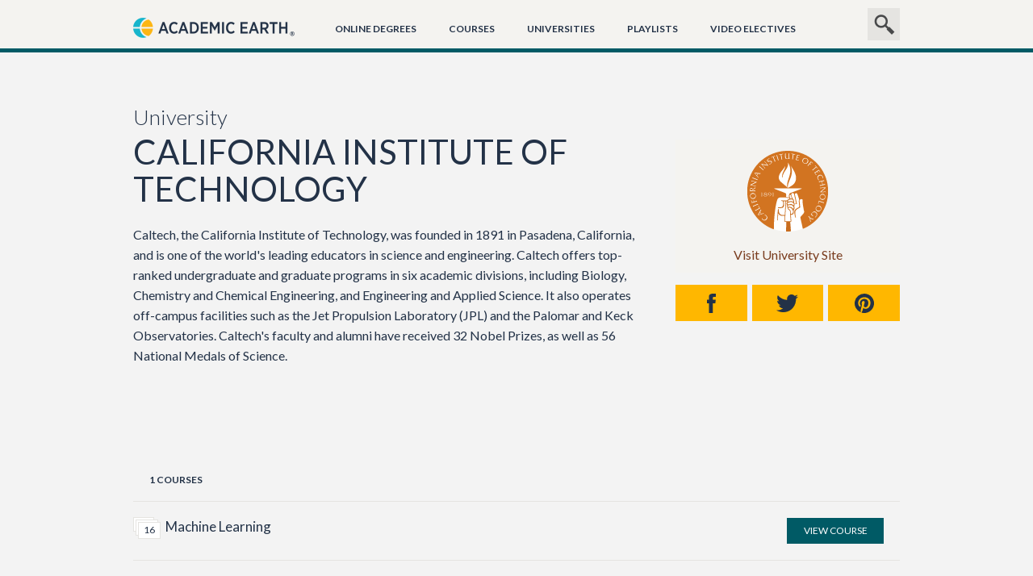

--- FILE ---
content_type: text/css
request_url: https://academicearth.org/wp-content/themes/aeorg-theme/assets/dist/style.min.css
body_size: 23468
content:
@charset "UTF-8";
/*!
* Theme Name: Genesis Skeleton - Evolution Default
* Description: The default Genesis Evolution theme. All CSS is compiled from SCSS files, do not edit this file. Project utilizes Bourbon for prebuilt mixins and Neat for the grid.
* Author: Genesis
* Author URI: https://github.com/genesis/
* version: 0.1.0
*/*{box-sizing:border-box}
/*! normalize.css v2.0.1 | MIT License | git.io/normalize */article,aside,details,figcaption,figure,footer,header,hgroup,main,nav,section,summary{display:block}audio,canvas,video{display:inline-block}audio:not([controls]){display:none;height:0}[hidden]{display:none}html{font-family:sans-serif;-webkit-text-size-adjust:100%;-ms-text-size-adjust:100%}body{margin:0}a:focus{outline:thin dotted}a:active,a:hover{outline:0}h1{font-size:2em}abbr[title]{border-bottom:1px dotted}b,strong{font-weight:700}dfn{font-style:italic}mark{background:#ff0;color:#000}code,kbd,pre,samp{font-family:monospace,serif;font-size:1em}pre{white-space:pre;white-space:pre-wrap;word-wrap:break-word}q{quotes:"\201C" "\201D" "\2018" "\2019"}small{font-size:80%}sub,sup{font-size:75%;line-height:0;position:relative;vertical-align:baseline}sup{top:-.5em}sub{bottom:-.25em}img{border:0}svg:not(:root){overflow:hidden}figure{margin:0}fieldset{border:1px solid silver;margin:0 2px;padding:.35em .625em .75em}legend{border:0;padding:0}button,input,select,textarea{font-family:inherit;font-size:100%;margin:0}button,input{line-height:normal}button,html input[type=button],input[type=reset],input[type=submit]{-webkit-appearance:button;cursor:pointer}button[disabled],input[disabled]{cursor:default}input[type=checkbox],input[type=radio]{box-sizing:border-box;padding:0}input[type=search]{-webkit-appearance:textfield;box-sizing:content-box}input[type=search]::-webkit-search-cancel-button,input[type=search]::-webkit-search-decoration{-webkit-appearance:none}button::-moz-focus-inner,input::-moz-focus-inner{border:0;padding:0}textarea{overflow:auto;vertical-align:top}table{border-collapse:collapse;border-spacing:0}blockquote,caption,dd,dl,fieldset,form,h1,h2,h3,h4,h5,h6,hr,legend,ol,p,pre,table,td,th,ul{margin:0;padding:0}abbr[title],dfn[title]{cursor:help}a,ins,u{text-decoration:none}ins{border-bottom:1px solid}img{font-style:italic}button,input,label,option,select,textarea{cursor:pointer}.text-input:active,.text-input:focus,textarea:active,textarea:focus{cursor:text;outline:none}.block-list__main article:after,.block-list__main li:after,.block-list ul:after,.column__list:after,.data__courses--list article:after,.data__courses--list li:after,.data__courses--sublist article:after,.data__courses--sublist li:after,.electives-featured:after,.electives-latest ul:after,.expanded-content:after,.expanded-content__block:after,.expanded-content__list:after,.expanded-section:after,.main-feature__img:after,.main-page:after,.main-post:after,.main:after,.nav:after,.numbers:after,.share-buttons:after,.single-intro-banner:after,.single-sec-cat__list:after,.site-map-list ul:after,.supporting-content li:after,.video-content .content-toggles:after,.video-content:after,.video-details .timeline-nav button:after,.video-supporting:after{content:"";display:table;clear:both}.form-fields>li,.island,.islet,.media,address,blockquote,dl,fieldset,figure,ol,p,pre,table,ul{margin-bottom:1.5625em}.islet .form-fields>li,.islet .island,.islet .islet,.islet .media,.islet address,.islet blockquote,.islet dl,.islet fieldset,.islet figure,.islet ol,.islet p,.islet pre,.islet table,.islet ul{margin-bottom:.78125em}.landmark{margin-bottom:3.125em}hr{margin-bottom:1.4375em}dd,ol,ul{padding-left:25px}.fr{float:right}.fl{float:left}.text-center{text-align:center}.full-bleed{margin-right:-25px;margin-left:-25px}.islet .full-bleed{margin-right:-12.5px;margin-left:-12.5px}.informative{cursor:help}.muted{opacity:.5;filter:alpha(opacity=50)}.proceed{text-align:right}.go:after{content:" »"}.caps{text-transform:uppercase}.accessibility{left:-99999px;position:absolute}[dir=rtl] .accessibility{left:auto;right:-99999px}.hide{position:absolute;left:-9999px}.v-align{transform:translateY(-50%);display:block;position:relative;top:50%}html{background-color:#f3f3f3;color:#233247;font-size:100%;font-family:Lato,Helvetica Neue,Helvetica,Arial,sans-serif;line-height:1.5625;overflow-y:auto;min-height:100%}body{font-size:1em}h1,h2,h3,h4,h5,h6{font-weight:500;line-height:1.1}h1{font-size:2.625em;margin-bottom:.59524em}h2{font-size:1.875em;margin-bottom:.83333em}h3{font-size:1.625em;margin-bottom:.96154em}h4{font-size:1.25em;margin-bottom:1.25em}h5{font-size:1em;margin-bottom:1.5625em}h6{font-size:.875em;margin-bottom:1.78571em}.lead,.lede{font-size:1.125em;margin-bottom:1.38889em}.hero{font-size:20px;font-weight:300}a{color:#793c1e;cursor:pointer}a:active,a:focus,a:hover{color:#005a65;text-decoration:none}.current>a{cursor:text}.smallprint{font-size:.75em}q{quotes:"‘" "’" "“" "”"}q:before{content:"‘";content:open-quote}q:after{content:"’";content:close-quote}q q:before{content:"“";content:open-quote}q q:after{content:"”";content:close-quote}blockquote{quotes:"“" "”";font-style:italic;text-indent:-.41em}blockquote p:before{content:"“";content:open-quote}blockquote p:after{content:"";content:no-close-quote}blockquote p:last-of-type{margin-bottom:0}blockquote p:last-of-type:after{content:"”";content:close-quote}blockquote q:before{content:"‘";content:open-quote}blockquote q:after{content:"’";content:close-quote}.source,blockquote footer{font-weight:700}.source{font-style:italic;text-indent:0}.source:before{content:"— "}img{height:auto}.img--right,img.alignright{float:right;margin-bottom:25px;margin-left:25px}.img--left,img.alignleft{float:left;margin-right:25px;margin-bottom:25px}.img--center,img.aligncenter{display:block;margin-right:auto;margin-bottom:25px;margin-left:auto}img.alignnone{display:inline;float:none;margin:0}.img--short{height:125px}.img--medium{height:250px}.img--tall{height:375px}figure>img{display:block}li>ol,li>ul{margin-bottom:0}.numbered-list{list-style-type:decimal}.all-search-results ul,.block-list__main ul,.blog-list>ul,.column__list,.data__courses--list ul,.data__courses--sublist ul,.electives-latest ul,.expanded-content__list,.expanded-section__list,.expanded-shortcut-nav ul,.faq-list,.nav ul,.page.about .about-toc ul,.page.about .contact-form ul,.page.about .recognition,.share-buttons,.single-careers .about-toc ul,.single-careers .contact-form ul,.single-careers .recognition,.single-degrees .about-toc ul,.single-degrees .contact-form ul,.single-degrees .recognition,.single-sec-cat__list,.site-map-list,.site-map-list ul,.subjects-nav ul,.supporting-list ul,.universities-all__listing,.video-details .timeline-nav{list-style:none;margin:0;padding-left:0}table{width:100%}td,th{padding:6.25px}@media screen and (min-width:520px){td,th{padding:12.5px}}[colspan]{text-align:center}[colspan="1"]{text-align:left}[rowspan]{vertical-align:middle}[rowspan="1"]{vertical-align:top}.numerical{text-align:right}.table--bordered td,.table--bordered th{border:1px solid #ccc}.table--bordered td:empty,.table--bordered th:empty{border:none}.table--bordered thead tr:last-child th{border-bottom-width:2px}.table--bordered tbody tr th:last-of-type{border-right-width:2px}.table--striped tbody tr:nth-of-type(odd){background-color:#ffc}.table--data{font-size:.75em;line-height:1.5;font-family:Lato,Helvetica Neue,Helvetica,Arial,sans-serif}fieldset{padding:25px}.form-fields{list-style:none;margin:0}.form-fields>li:last-child{margin-bottom:0}.additional,.label,label{display:block}.additional{font-weight:400}.check-list{list-style:none;margin:0}.check-label,.check-list .label,.check-list label,.spoken-form label{display:inline-block}.spoken-form label{font:inherit}.extra-help{display:inline-block;visibility:hidden}.text-input:active+.extra-help,.text-input:focus+.extra-help{visibility:visible}.btn,.footer-return-btn,.nav-toggle,input[type=submit]{-webkit-appearance:none;border:none;background-color:#005a65;color:#fff;display:block;cursor:pointer;font-size:12px;outline:none;padding:7px 5px;text-align:center;text-transform:uppercase}.btn:active,.btn:focus,.btn:hover,.footer-return-btn:active,.footer-return-btn:focus,.footer-return-btn:hover,.nav-toggle:active,.nav-toggle:focus,.nav-toggle:hover,input:active[type=submit],input:focus[type=submit],input:hover[type=submit]{color:#fff}.btn--sml{font-size:.75em}.btn--lrg{font-size:1.5em}.btn--full{display:block;text-align:center;padding-right:0;padding-left:0;width:100%}@font-face{font-family:aeorg-icons;src:url(fonts/aeorg-icons.eot);src:url([data-uri]) format("woff"),url([data-uri]) format("truetype");font-weight:400;font-style:normal}[data-icon]:before{font-family:aeorg-icons;content:attr(data-icon);speak:none;font-weight:400;font-variant:normal;text-transform:none;line-height:1;-webkit-font-smoothing:antialiased}.close-modal:before,.connect.facebook:before,.connect.pinterest:before,.connect.twitter:before,.faq-list .open .toggle-content:before,.faq-list .toggle-content:before,.icon-icon-lecture-article:before,.icon-icon-lecture-audio:before,.icon-icon-lecture-video:before,.icon-icon_arrow-down:before,.icon-icon_arrow-right:before,.icon-icon_close-x:before,.icon-icon_comment-white:before,.icon-icon_facebook:before,.icon-icon_logo:before,.icon-icon_pinterest:before,.icon-icon_play:before,.icon-icon_search:before,.icon-icon_twitter:before,.site-search button:before,.subjects-search.focused button:before,.subjects-search button:before,.video-player:before{font-family:aeorg-icons;speak:none;font-style:normal;font-weight:400;font-variant:normal;text-transform:none;line-height:1;-webkit-font-smoothing:antialiased}.connect.facebook:before,.icon-icon_facebook:before{content:"\e005"}.connect.twitter:before,.icon-icon_twitter:before{content:"\e000"}.connect.pinterest:before,.icon-icon_pinterest:before{content:"\e001"}.icon-icon_search:before,.site-search button:before,.subjects-search button:before{content:"\e002"}.close-modal:before,.icon-icon_close-x:before,.subjects-search.focused button:before{content:"\e004"}.icon-icon_comment-white:before{content:"\e003"}.icon-icon_play:before,.video-player:before{content:"\e006"}.faq-list .toggle-content:before,.icon-icon_arrow-right:before{content:"\e007"}.faq-list .open .toggle-content:before,.icon-icon_arrow-down:before{content:"\e008"}.icon-icon_logo:before{content:"\e009"}.icon-icon-lecture-article:before{content:"\e00a"}.icon-icon-lecture-audio:before{content:"\e00b"}.icon-icon-lecture-video:before{content:"\e00c"}*{margin:0}body,html{height:100%}.main{padding:0 15px}@media screen and (min-width:840px){.main{margin:0 auto 50px;padding:0 30px}}.site-wrapper{max-width:1010px;margin-left:auto;margin-right:auto}.site-wrapper:after{content:"";display:table;clear:both}@media screen and (min-width:840px){.site-wrapper{padding:0 30px}}.video .main-page,.video .main-post{margin-bottom:50px}.main-page>section:last-child,.main-post>section:last-child{border-bottom:none;margin-bottom:0;padding-bottom:0}.main-page.site-wrapper{padding-top:40px}.main-post{margin:0 auto 10px;max-width:620px}.main-post.video{max-width:100%}@media (min-width:1080px){.sidebar{float:left;display:block;margin-right:1.05263%;width:32.63158%;float:right;margin-top:0}.sidebar,.sidebar:last-child{margin-right:0}}.page-headlines{margin-bottom:30px}.page-sub-title,.page-title{text-align:center}.page-title{margin:0 auto 10px;max-width:80%;text-transform:uppercase;font-weight:300}.page-sub-title{font-size:20px;font-weight:200}.post-title{margin-bottom:6px}a:hover,button:hover{cursor:pointer}img{max-width:100%}.view-all{color:#793c1e;font-size:12px;font-weight:700;text-align:center}.read-more,.view-all{display:block;text-transform:uppercase}.read-more{-webkit-appearance:none;background:#793c1e;border:none;border-radius:1px;color:#fff;line-height:1;margin:0 auto;padding:12px}.close-modal{-webkit-appearance:none;background-color:#e5e4e1;border:none;height:33px;position:absolute;right:15px;top:15px;width:33px}.close-modal span{overflow:hidden}.close-modal span:before{content:"";display:block;width:0;height:100%}.is-closed{height:0;overflow:hidden}.is-open{height:auto}.courses-list .pagination li,.lectures-list .pagination li{background-color:transparent;display:inline-block;margin-right:5px;padding:0;width:auto}.courses-list .pagination li:nth-child(2n),.lectures-list .pagination li:nth-child(2n){margin-left:0}.courses-list .pagination li:nth-child(odd),.lectures-list .pagination li:nth-child(odd){clear:none}.courses-list .pagination a,.lectures-list .pagination a{background-color:#fff;display:block;font-size:12px;font-weight:500;padding:12px 16px;text-align:center;text-transform:uppercase}.courses-list .pagination .disabled,.lectures-list .pagination .disabled{display:none}.courses-list .pagination .active a,.lectures-list .pagination .active a{background-color:#e5e4e1;color:#48494a;cursor:default}.pagination,.pods-pagination-paginate{clear:both;display:block;height:72px;padding:0 0 15px 15px;text-align:center}.pagination .page-numbers,.pods-pagination-paginate .page-numbers{background-color:#fff;display:inline-block;font-size:12px;font-weight:500;margin-right:5px;padding:12px 16px;text-align:center;text-transform:uppercase}.pagination .page-numbers.next,.pagination .page-numbers.prev,.pods-pagination-paginate .page-numbers.next,.pods-pagination-paginate .page-numbers.prev{padding-left:25px;padding-right:25px}.pagination .page-numbers.current,.pods-pagination-paginate .page-numbers.current{background-color:#e5e4e1;color:#48494a;cursor:default}@media screen and (min-width:840px){.pagination,.pods-pagination-paginate{padding-left:0;text-align:left}}.message-banner{background-color:#233247;color:#fff;padding:25px 30px 15px;text-align:center}.message-banner .message{font-size:17px;font-weight:700;line-height:35px;margin-bottom:12.5px}.site-header{background-color:#f4f3f0;border-bottom:5px solid #005a65;height:65px;padding:0 20px}.site-nav{float:left;text-transform:uppercase;width:100%}.site-nav .menu>li{height:65px}.site-nav .menu>li>a{padding:27px 20px 0}.nav{text-align:center}@media screen and (min-width:840px){.nav{text-align:left}.nav .menu>li{float:left}}.nav a{color:#233247;text-decoration:none}.home-link{overflow:hidden;background:url(../img/logo-color.png) no-repeat 0 22px;background-size:200px;display:block;font-size:26px;float:left;height:60px;padding:17px 10px 10px;text-transform:capitalize;width:200px}.home-link:before{content:"";display:block;width:0;height:100%}#menu-main-nav{font-size:12px;font-weight:700}.secondary-nav a{display:block;height:100%}.sub-menu{background-color:#fff;background-color:hsla(0,0%,100%,.96);height:0;left:-230px;overflow:hidden;padding:0 10px;position:absolute;top:65px;width:660px;z-index:10}.sub-menu>li{float:left;font-size:11px;width:16.6666667%}.sub-menu>li:nth-child(6n+1){clear:both}.sub-menu a{padding:11px 10px}.sub-menu a:hover{color:#005a65}.nav-toggle{border:none;float:right;padding:12px 20px;margin-top:12px}.site-search{height:40px;overflow:hidden;position:relative;z-index:50}.site-search label{overflow:hidden;height:0;width:0}.site-search label:before{content:"";display:block;width:0;height:100%}.site-search input{-webkit-appearance:none;border:none;transition:width .4s ease-in-out;background-color:#e5e4e1;font-size:14px;display:block}.site-search input:focus{outline:none}.site-search input::-webkit-input-placeholder{text-transform:uppercase}.site-search button{-webkit-appearance:none;border:none;background:#e5e4e1;color:#48494a}.site-search button:before{font-size:27px;right:5px;position:absolute;top:8px}.site-search button.toggle-input:hover{background:#005a65;color:#fff}.site-search button.submit{background:#793c1e;color:#fff}.site-search button .text{overflow:hidden;display:block;width:0}.site-search button .text:before{content:"";display:block;width:0;height:100%}.site-header .site-search{float:right;margin:10px 0;position:absolute;right:0}.site-header .site-search input{float:left;height:40px;padding:0;width:0}.site-header .site-search.open input{padding:0 10px;width:220px}.page-headlines .site-search{margin-bottom:40px;position:relative;width:100%}.page-headlines .site-search input{height:100%;padding:0 10px;width:100%}.page-headlines .site-search button{position:absolute;right:0;top:0}.site-search button{display:block;float:left;height:40px;width:40px}@media screen and (max-width:839px){.secondary-nav{background-color:#fff;border-top:5px solid #005a65;clear:both;margin:0 -20px}.secondary-nav .menu>li{border-bottom:1px solid #e3e2df}.js .secondary-nav{max-height:0;display:block;overflow:hidden;zoom:1}.secondary-nav.is-open{border-bottom:5px solid #ffb700;max-height:9999px;margin-bottom:60px}.sub-menu{display:none}.site-header .site-search{float:none;margin:12px auto 8px;position:relative;width:220px}.site-header .site-search input{padding:0 10px;width:220px}.site-header .site-search .toggle-input{background:#793c1e;color:#fff}}@media screen and (min-width:840px){.site-nav{min-width:660px}.site-nav .menu>li.current-menu-item,.site-nav .menu>li.current-page-parent,.site-nav .menu>li.open,.site-nav .menu>li:hover{background-color:#fff;border-bottom:5px solid #ffb700}.site-nav .menu>li:hover .sub-menu{height:auto}.secondary-nav{float:right;position:relative}.secondary-nav .menu>li>a{padding-left:8px;padding-right:8px}.nav-toggle{display:none}}@media screen and (min-width:840px){.secondary-nav{width:69%}}@media screen and (min-width:900px){.secondary-nav{width:73%}.secondary-nav .menu>li>a{padding-left:15px;padding-right:15px}}@media screen and (min-width:1080px){.secondary-nav{width:75.8%}.secondary-nav .menu>li>a{padding-left:20px;padding-right:20px}}.site-footer div{border-top:1px solid #e3e2df;clear:both;padding-bottom:10px;padding-top:10px}@media screen and (max-width:839px){.site-footer{text-align:center}}.footer-nav{font-size:12px;margin-top:13px;text-transform:uppercase}@media screen and (min-width:840px){.footer-nav{float:left}.footer-nav li{margin-right:20px}}.footer-nav a{color:#233247}.footer-nav a:hover{color:#005a65}.legal{clear:both;font-size:12px;margin:0}.legal,.legal a{color:#555454}.legal a:hover{color:#793c1e}.footer-return-btn{margin:0 auto 10px;width:120px}@media screen and (min-width:840px){.footer-return-btn{display:none}}.subjects-nav label{font-size:14px}.subjects-nav input[type=checkbox]{margin-right:.5em;margin-top:.35em;vertical-align:top}.subjects-nav .courses-toggle,.subjects-nav .lectures-toggle{float:left;font-size:13px;font-weight:700;margin-bottom:10px;width:50%}.subjects-nav button{-webkit-appearance:none;border:none}.subjects-nav .uni-url{display:block;font-size:12px;font-weight:700;margin-bottom:19px;text-align:center;text-transform:uppercase}.parent-subject{margin-bottom:5px}.all-subjects{margin-bottom:10px}.child-subject__btn,.parent-subject__btn{display:block}.child-subject__btn.is-current,.child-subject__btn:hover,.parent-subject__btn.is-current,.parent-subject__btn:hover{background-color:#793c1e;color:#fff}.parent-subject__btn{background-color:#fff;color:#793c1e;font-size:12px;font-weight:700;margin-bottom:5px;padding:10px 15px;text-transform:uppercase;width:100%}.child-subjects-list.is-open{margin-bottom:10px}.child-subject{margin-bottom:5px}.child-subject__btn{background-color:#eae9e6;color:#233247;font-size:13px;margin:0 auto;padding:5px 15px;text-align:left;width:100%}.subjects-search.focused button{background:#793c1e;color:#fff}.subjects-search input{-webkit-appearance:none;border:none;background-color:#e5e4e1;font-size:12px;padding:10px}.subjects-search input:focus{outline:none}.subjects-search input::-webkit-input-placeholder{text-transform:uppercase}.subjects-search button{-webkit-appearance:none;border:none;background:#e5e4e1;color:#48494a}.subjects-search button:before{font-size:24px;right:5px;position:absolute;top:8px}.subjects-search button .text{overflow:hidden}.subjects-search button .text:before{content:"";display:block;width:0;height:100%}.block-list li{margin-bottom:10px}@media screen and (min-width:500px) and (max-width:839px){.block-list__main li{float:left;display:block;margin-right:1.05263%;width:49.47368%}.block-list__main li:last-child,.block-list__main li:nth-child(2n){margin-right:0}.block-list__main li:nth-child(odd){clear:left}}@media screen and (min-width:840px){.block-list__main li{float:left;display:block;margin-right:1.05263%;width:32.63158%}.block-list__main li:last-child,.block-list__main li:nth-child(3n){margin-right:0}.block-list__main li:nth-child(3n+1){clear:left}}.block-list__main a{display:block}.data__courses--sublist{clear:both;display:none}.data__courses--sublist .lecture-preview{margin-bottom:10px}.data__courses--sublist .lecture-preview:last-child,.data__courses--sublist:not(.data__courses--sublist__standalone) .lecture-title{margin-bottom:0}.data__courses--sublist .lecture-meta{font-size:13px}.data__courses--sublist .preview-img{float:left}.data__courses--sublist article{margin-left:115px;position:relative}.data__courses--sublist article span{display:block}@media screen and (min-width:840px){.data__courses--sublist{margin-left:10px;padding:10px}}.data__courses--sublist__standalone{display:block;margin-left:0;padding:0}.data__courses--list{clear:both;margin:0 -15px 20px}.data__courses--list>ul{border-top:1px solid #e5e4e1;margin-bottom:10px;padding-top:10px}.data__courses--list .course-preview{border-bottom:1px solid #e5e4e1;margin-bottom:10px;padding:10px 15px;position:relative}.data__courses--list .course-preview.is-open .lectures-list{display:block}.data__courses--list .course-details{padding-left:0}.data__courses--list h3{font-size:17px;margin-bottom:15px}.data__courses--list a{display:block}.data__courses--list .course-uni{font-size:14px}.data__courses--list .course-videos{display:block;font-size:12px}.data__courses--list .meta{float:none}.data__courses--list .lecture-preview{background-color:#fff}.data__courses--list .lecture-preview a:hover *{color:#005a65}.data__courses--list .lecture-title{font-size:15px;color:#233247}@media screen and (max-width:839px){.data__courses--list .course-preview h3{text-align:center}.data__courses--list .course-preview .meta{margin:0 auto;width:35px}.data__courses--list .course-preview .btn,.data__courses--list .course-preview .footer-return-btn,.data__courses--list .course-preview .nav-toggle,.data__courses--list .course-preview input[type=submit]{margin:0 auto 10px}}@media screen and (min-width:840px){.data__courses--list{margin:0 0 20px}.data__courses--list .course-preview{padding:10px}.data__courses--list .course-details{float:left;padding-left:30px;width:700px}.data__courses--list h3{margin-bottom:0}.data__courses--list .meta{left:-10px;position:absolute;top:10px}.data__courses--list .btn,.data__courses--list .footer-return-btn,.data__courses--list .nav-toggle,.data__courses--list input[type=submit]{float:right;margin-right:10px}}@media screen and (min-width:1080px){.data__courses--list.narrow{display:block;margin-right:1.05263%;width:62.94737%;float:left;clear:none}.data__courses--list.narrow:last-child{margin-right:0}.data__courses--list.narrow .course-details{width:400px}}.block-list__main .list-title,.data__courses--list .list-title,.data__courses--sublist .list-title{font-size:12px;font-weight:700;margin-bottom:20px;text-align:center;text-transform:uppercase}.block-list__main li,.data__courses--list li,.data__courses--sublist li{padding:10px}.block-list__main h3,.block-list__main h3 a,.data__courses--list h3,.data__courses--list h3 a,.data__courses--sublist h3,.data__courses--sublist h3 a{color:#233247}.block-list__main h3,.data__courses--list h3,.data__courses--sublist h3{line-height:1.25em}.block-list__main .excerpt,.block-list__main .meta,.block-list__main .video-length,.data__courses--list .excerpt,.data__courses--list .meta,.data__courses--list .video-length,.data__courses--sublist .excerpt,.data__courses--sublist .meta,.data__courses--sublist .video-length{color:#233247}.block-list__main .video-length,.data__courses--list .video-length,.data__courses--sublist .video-length{font-size:12px}.block-list__main .expand-toggle,.data__courses--list .expand-toggle,.data__courses--sublist .expand-toggle{-webkit-appearance:none;border:none;background-color:#f2f2f2;color:#5a6575;font-size:10px;height:20px;text-transform:uppercase}@media screen and (min-width:840px){.block-list__main .list-title,.data__courses--list .list-title,.data__courses--sublist .list-title{margin-left:20px;text-align:left}}.block-list__main,.data__courses--sublist{margin-bottom:30px}.block-list__main li,.data__courses--sublist li{background-color:#fff;margin-bottom:10px}.block-list__main h3,.data__courses--sublist h3{margin-bottom:.25em}.data__courses--list .btn,.data__courses--list .footer-return-btn,.data__courses--list .nav-toggle,.data__courses--list input[type=submit],.electives-list .btn,.electives-list .footer-return-btn,.electives-list .nav-toggle,.electives-list input[type=submit],.playlists-list .btn,.playlists-list .footer-return-btn,.playlists-list .nav-toggle,.playlists-list input[type=submit]{margin-bottom:10px;width:120px}.data__courses--list aside,.electives-list aside,.playlists-list aside{padding:0 0 10px}@media screen and (min-width:840px){.data__courses--list aside,.electives-list aside,.playlists-list aside{float:right;padding:5px 10px}}.electives-list .btn,.electives-list .footer-return-btn,.electives-list .nav-toggle,.electives-list input[type=submit],.playlists-list .btn,.playlists-list .footer-return-btn,.playlists-list .nav-toggle,.playlists-list input[type=submit]{float:left;margin-left:10px}.playlists-list article{min-height:174px}.electives-list article{min-height:220px}@media screen and (max-width:499px){.electives-latest ul{text-align:center}}.electives-latest li{margin-bottom:0}@media screen and (min-width:500px) and (max-width:839px){.electives-latest li{float:left;display:block;margin-right:1.05263%;width:49.47368%}.electives-latest li:last-child,.electives-latest li:nth-child(2n){margin-right:0}.electives-latest li:nth-child(odd){clear:left}}@media screen and (min-width:840px){.electives-latest li{float:left;display:block;margin-right:1.05263%;width:24.21053%}.electives-latest li:last-child,.electives-latest li:nth-child(4n){margin-right:0}.electives-latest li:nth-child(4n+1){clear:left}}.electives-latest .post-title{font-size:15px;line-height:1.33em}.electives-latest .post-title a{color:#233247}.electives-latest .post-title a:hover{color:#793c1e}.electives-list h3,.playlists-list h3,.universities-list h3{font-size:20px;font-weight:700}.electives-list .excerpt,.playlists-list .excerpt,.universities-list .excerpt{font-size:14px;line-height:1.428571429em}.playlists-list .meta{font-size:12px;line-height:1.538461538em}.electives-list .meta,.universities-list .meta{font-size:13px;line-height:1.538461538em}.electives-list article,.playlists-list article{padding:10px}.universities-list .university-name{color:#233247;font-size:20px;min-height:120px;padding:30px;text-align:center}.universities-list .attachment-university-logo{display:block;margin:0 auto}.universities-list .numbers{background-color:#f4f3f0;color:#233247;font-size:24px;height:65px;line-height:.9em;padding:22px 0;text-align:center;text-transform:uppercase}.universities-list .numbers span{display:inline-block;width:35%}.universities-list .numbers em{color:#233247;display:block;font-size:26px;font-style:normal;line-height:1.1em}.universities-list .hidden{overflow:hidden;height:0;width:0;margin:0;padding:0}.universities-list .hidden:before{content:"";display:block;width:0;height:100%}.blog-list .main-post{border-top:1px solid #e5e4e1;padding-top:1.875em}.blog-list ul ol,.blog-list ul ul{margin-bottom:1.5em}.blog-list ul ul{list-style-type:disc}.blog-list .post-title{font-size:42px;font-weight:300}.blog-list .post-title a{color:#233247}.blog-list .post-title a:hover{color:#005a65}.blog-list .meta{display:block;font-size:14px;margin-bottom:2.307692308em}.blog-list .author-link{color:#793c1e;font-weight:500}.blog-list .author-link:hover{color:#005a65}.list-illus{background-size:cover;display:block;margin:0 auto;padding-top:51.7241379%;width:100%}.course-length,.playlist-length{display:inline-block;padding:2px 5px}.course-videos,.playlist-videos{border:1px solid #e5e4e1;background:#fff;display:inline-block;height:1.5em;text-align:center;top:-6px;width:2.15em;position:relative}.course-videos:before,.playlist-videos:before{background:#fff;border:1px solid #e5e4e1;content:"";height:1.5em;left:2px;position:absolute;top:2px;width:2.15em}.course-videos:after,.playlist-videos:after{background:#fff;border:1px solid #e5e4e1;content:attr(data-lectures);height:1.6em;left:5px;line-height:1.5em;position:absolute;top:5px;width:2.15em;z-index:10}.module-featured{border-bottom:1px solid #e3e2df;padding-bottom:30px}.module-featured:last-of-type{border-bottom:none}.module-featured .section-title{font-size:26px;line-height:1.25em;font-weight:300;text-align:center;clear:both}.module-featured .section-title a{color:#233247}.module-featured .section-title a:hover{color:#005a65}.all-search-results .post-preview{margin-bottom:40px}.all-search-results .post-type{font-size:10px;font-weight:700;margin-bottom:1em;text-transform:uppercase}.all-search-results .post-title{font-size:20px;font-weight:700}.all-search-results .post-title a{color:#233247}.all-search-results .excerpt{margin-bottom:0}.site-map-list h2{margin-top:2em}.site-map-list h3{font-size:18px}.site-map-list h4{font-size:15px}.site-map-list a{color:#233247}.site-map-list a:hover{color:#793c1e}.site-map-list .single-course{margin-bottom:25px}.site-map-list .electives li,.site-map-list .playlists li,.site-map-list .universities li{line-height:1;margin-bottom:1em}@media screen and (min-width:500px) and (max-width:839px){.site-map-list .single-course{float:left;display:block;margin-right:1.05263%;width:49.47368%}.site-map-list .single-course:last-child,.site-map-list .single-course:nth-child(2n){margin-right:0}.site-map-list .single-course:nth-child(odd){clear:left}.site-map-list .electives,.site-map-list .playlists,.site-map-list .universities{columns:2}}@media screen and (min-width:840px){.site-map-list .single-course{float:left;display:block;margin-right:1.05263%;width:24.21053%}.site-map-list .single-course:last-child,.site-map-list .single-course:nth-child(4n){margin-right:0}.site-map-list .single-course:nth-child(4n+1){clear:left}.site-map-list .electives,.site-map-list .playlists,.site-map-list .universities{columns:4}}.video-player{cursor:pointer}.video-player.initialized .video-preview-img{visibility:hidden}.video-player.initialized .wistia_embed{visibility:visible}.wistia_embed{position:absolute;visibility:hidden;top:0}.electives-preview a{color:#233247}.video-interface .post-title{font-size:42px;font-weight:200;line-height:1.029411765em}.video-interface .excerpt{font-size:14px;line-height:1.428571429em}.video-interface .social-title{font-size:12px;font-weight:700;text-align:center;text-transform:uppercase}.type-elective .videointerface .excerpt{color:#d2d5da}.electives-featured{border-bottom:1px solid #73a4aa;line-height:1.25em;margin-bottom:25px;padding-bottom:25px}.electives-featured .section-name{color:#233247}.electives-featured .post-title{font-size:48px;font-weight:300}.electives-featured .btn,.electives-featured .footer-return-btn,.electives-featured .nav-toggle,.electives-featured input[type=submit]{background-color:#ffb700;color:#233247;font-weight:700;height:45px;padding:12px;width:150px}.video-player{position:relative}.video-player:before{background-color:rgba(0,0,0,.4);bottom:20px;color:#fff;font-size:32px;height:70px;left:20px;padding:19px 20px;pointer-events:none;position:absolute;text-align:center;width:70px}@media screen and (max-width:499px){.video-player:before{bottom:40px}}.video-player.playing:before{display:none}.video-details{color:#233247}.video-details .section-name{font-size:14px;font-weight:700;text-transform:uppercase}.video-details .timeline-nav{font-size:14px}.video-details .timeline-nav li{border-bottom:1px solid #303e52;height:32px;margin-bottom:0;position:relative}.video-details .timeline-nav li.current:before{color:#fff;content:">";left:-10px;position:absolute;top:4px}.video-details .timeline-nav button{-webkit-appearance:none;border:none;background-color:transparent;color:#48494a;padding-top:7px;width:100%}.video-details .chapter-name{float:left}.video-details .chapter-time{float:right}.video-content{border-bottom:1px solid #e3e2df;margin-bottom:50px}.video-content .content-about,.video-content .content-comments,.video-content .content-share,.video-content .content-transcript{color:#4e545e;height:0;visibility:hidden}.video-content .content-about.active,.video-content .content-comments.active,.video-content .content-share.active,.video-content .content-transcript.active{height:auto;visibility:visible}.video-content .content-about h2,.video-content .content-comments h2,.video-content .content-share h2,.video-content .content-transcript h2{overflow:hidden;height:0;width:0;margin:0;padding:0}.video-content .content-about h2:before,.video-content .content-comments h2:before,.video-content .content-share h2:before,.video-content .content-transcript h2:before{content:"";display:block;width:0;height:100%}.video-content .content-about h3,.video-content .content-comments h3,.video-content .content-share h3,.video-content .content-transcript h3{color:#233247;font-size:12px;font-weight:700;text-align:center;text-transform:uppercase}.video-content .embed-code{background-color:#eae9e6;height:130px;padding:30px 25px}.video-content .embed-code textarea{background-color:transparent;border:none;color:#4e545e;font-family:Courier New,Courier,Lucida Sans Typewriter,Lucida Typewriter,monospace;height:100%;width:100%}.video-content .content-toggles button{-webkit-appearance:none;border:none;background-color:#eae9e6;color:#5a6575;display:block;font-size:12px;font-weight:700;height:45px;line-height:1em;text-transform:uppercase}.video-content .content-toggles button.active{background-color:#fff;color:#233247}.video-content .content-toggles button:before{font-size:24px;padding-right:.15em;position:relative;vertical-align:middle;top:-2px}.video-related .post-preview{background-color:#fff;padding:10px}.video-related .post-title{font-size:20px}.universities-all__listing{border-top:1px solid #e3e0d8;margin:0 -15px;text-align:center}.universities-all__listing__item{border-bottom:1px solid #e3e0d8}.universities-all__listing__deflist{margin:0}.universities-all__listing__deflist dt{padding:15px 15px 8px}.universities-all__listing__deflist .universities-all__listing__deflist__item{line-height:1.1;padding:0 15px 8px}.universities-all__listing__deflist .cta__universities{padding:5px 15px 15px;vertical-align:top}.universities-all__listing__deflist a{display:block}.cta__universities .btn,.cta__universities .footer-return-btn,.cta__universities .nav-toggle,.cta__universities input[type=submit]{margin:0 auto;max-width:204px}.university-name{font-size:16px;font-weight:700;margin-bottom:0}.university-name a{color:#233247}.courses-number,.lectures-number{color:#303e52}.university-details .section-name{font-size:26px;font-weight:300}.university-details .school-name{font-size:42px;margin-bottom:.5em;text-transform:uppercase}.university-details .uni-logo{background-color:#f4f3f0;margin-bottom:15px;padding:10px}.university-details .uni-logo img{display:block;margin:0 auto}.university-details .uni-logo a{display:block;text-align:center}.university-details .courses-number,.university-details .lectures-number{background-color:#303e52;color:#fff;display:block;font-size:12px;padding:9px;text-align:center;text-transform:uppercase}.university-details .courses-number em,.university-details .lectures-number em{display:block;font-size:36px;font-style:normal;font-weight:300;line-height:1.2em}@media screen and (min-width:840px){.universities-all__listing{margin:0;text-align:left}.universities-all__listing__deflist dd,.universities-all__listing__deflist dt{display:table-cell;padding:19px 12.5px 11px}.universities-all__listing__deflist dt{width:31%}.universities-all__listing__deflist .courses-number{width:12.1%}.universities-all__listing__deflist .lectures-number{width:13.7%}.universities-all__listing__deflist dd.cta__universities{padding:12px 12.5px;width:17.8%}.cta__universities .btn,.cta__universities .footer-return-btn,.cta__universities .nav-toggle,.cta__universities input[type=submit]{margin:0}}.playlist-details .section-name{font-size:26px;font-weight:300}.playlist-details .playlist-name{font-size:42px;margin-bottom:.5em;text-transform:uppercase}.supporting-content .supporting-list{margin-bottom:30px}.supporting-content .section-title{margin:0 20px 20px}.supporting-content .section-title a{color:#233247}.supporting-content .section-title a:hover{color:#005a65}.supporting-content li{background-color:#fff;margin-bottom:10px;padding:10px}.supporting-content .excerpt,.supporting-content .post-title{margin:10px}.supporting-content .btn,.supporting-content .footer-return-btn,.supporting-content .nav-toggle,.supporting-content input[type=submit]{float:left;margin:10px;width:120px}.supporting-content .course-videos{float:right;margin:10px}.supporting-list .section-title{font-size:12px;font-weight:700;text-transform:uppercase}.supporting-list h3{font-size:18px;line-height:1.111111111em;margin-bottom:.5em}.supporting-list h3 a{color:#233247}.supporting-list p{color:#4e545e;font-size:13px;line-height:1.538461538em}.page-content.expanded{margin-bottom:30px}.page-content.expanded .truncated-text{transition:max-height 1s ease;margin-bottom:1.5em;overflow:hidden;position:relative}.page-content.expanded .truncated-text p:last-child{margin-bottom:0}.page-content.expanded .truncated-text:after{position:absolute;right:0;bottom:0;left:0;height:60px;width:100%;background:linear-gradient(180deg,hsla(45,15%,95%,0) 0,#f4f3f0 80%);content:"";display:block}.page-content.expanded.is-expanded .truncated-text:after{display:none}.courses-list.expanded{clear:both}.expanded-shortcut-nav{margin-bottom:30px;text-transform:uppercase}.expanded-shortcut-nav h2{font-size:12px;font-weight:700;width:91%}.expanded-shortcut-nav li{background-color:#fff;font-size:12px;font-weight:700;margin-bottom:5px}.expanded-shortcut-nav a{display:block;padding:10px}.expanded-content{clear:both}.subject-description{width:25%;float:left}.expanded-content__title{border-top:1px solid #e5e4e1;font-weight:300;padding-top:25px;text-align:center}.expanded-content__menu{margin:0 auto 25px}.expanded-content__list{clear:both;text-align:center;width:100%}.expanded-content__list li{margin-bottom:0;text-align:center}.expanded-content__list li:first-child{margin-left:0}.expanded-content__subtitle,.primary-content-toggle{color:#233247;font-size:12px;font-weight:700;padding:6px 0 3px;text-transform:uppercase}.primary-content-toggle{display:block;margin:0 25px}.primary-content-toggle.is-current{border-bottom:5px solid #005a65}.expanded-content__subtitle{cursor:pointer;display:block;position:relative;text-align:center}.expanded-content__subtitle:after{height:0;width:0;border-left:6px solid transparent;border-right:6px solid transparent;border-top:6px solid gray;content:"";position:absolute;right:12px;top:44%}.expanded-content__blocks{position:relative}.expanded-content__block{height:0;overflow:hidden;position:absolute;top:0}.expanded-content__block.is-active{height:auto;margin-bottom:10px;position:relative}.expanded-section{background-color:#fff;padding:10px}.expanded-section__title{background-color:#fff;font-size:14px;font-weight:700;letter-spacing:.15em;padding:30px;text-align:center;text-transform:uppercase}.expanded-section__list{padding:0 20px}.expanded-section__item{margin-bottom:0}.expanded-section__item p{color:#4e545e;font-size:14px}.exp-sec-item__title{font-size:16px}.exp-sec-item__award,.exp-sec-item__deadline,.exp-sec-item__title{font-weight:700;margin-bottom:0}.main-feature{width:49.47368%;float:left}.main-feature__img{padding:10px}.subject-icon{float:left;width:130px}.main-feature__heading{float:right;width:280px}.feature-type{font-size:12px;text-transform:uppercase}.feature-title,.feature-type{font-weight:700;margin-bottom:0}.feature-title{font-size:26px;line-height:29px}.feature-title a{color:#233247}.feature-date{font-size:12px;margin-bottom:0;text-transform:uppercase}.feature-content{padding:10px;color:#4e545e;font-size:14px}.feature-content blockquote{text-indent:-.2em}.feature-content footer:before{content:"— "}.feature-content .btn,.feature-content .footer-return-btn,.feature-content .nav-toggle,.feature-content input[type=submit]{margin:0 auto;width:120px}.in-the-news{width:49.47368%;float:right}.news-headline{background-color:#793c1e;font-size:14px;font-weight:700;margin-bottom:25px;padding:22px 10px;text-align:center;text-transform:uppercase}.news-item:last-child,.news-item h4{margin-bottom:0}.news-item h4{font-size:14px;font-weight:700}.news-item p,.news-source{color:#4e545e;font-size:14px}.news-source{font-style:italic;margin-bottom:0;text-align:right}.library-search{clear:both;padding:25px 30px}.library-search input[type=text]{-webkit-appearance:none;border:1px solid #e5e4e1;height:28px}.library-search input[type=image]{vertical-align:top}.library-search a{color:#48494a;font-size:12px;padding-left:5px;text-decoration:underline}.library-search__headline{display:inline;font-size:19px;font-weight:700;padding-right:5px}.library-search__label{color:#4e545e;display:inline;font-size:14px;padding-right:15px}.single-sec-cat{border-top:1px solid #e5e4e1;margin-bottom:0;padding-top:25px}.single-sec-cat:first-child{border:none;padding-top:10px}.single-sec-cat__title{font-weight:700}@media screen and (min-width:500px) and (max-width:839px){.column__list li{float:left;display:block;margin-right:1.05263%;width:49.47368%}.column__list li:last-child,.column__list li:nth-child(2n){margin-right:0}.column__list li:nth-child(odd){clear:left}}@media screen and (min-width:840px){.column__list li{float:left;display:block;margin-right:1.05263%;width:32.63158%}.column__list li:last-child,.column__list li:nth-child(3n){margin-right:0}.column__list li:nth-child(3n+1){clear:left}}@media screen and (max-width:1079px){.expanded-content__menu{border:1px solid #e5e4e1;max-width:320px}.expanded-content__list{height:0;overflow:hidden}.expanded-content__list.is-open{height:auto}}@media screen and (min-width:1080px){.expanded-content__menu .expanded-content__subtitle{display:none}.expanded-content__menu li{display:inline-block}.page-content.expanded.narrow{float:left;display:block;margin-right:1.05263%;width:62.94737%}.page-content.expanded.narrow:last-child{margin-right:0}}.widget-degree-finder{margin:0 0 25px}@media (min-width:1080px){.widget-degree-finder{float:left;display:block;margin-right:1.05263%;width:32.63158%;margin-right:0;margin-right:32px}.widget-degree-finder:last-child{margin-right:0}}.home .widget-degree-finder{margin:40px 0 0;padding:0}@media (min-width:1080px){.home .widget-degree-finder{margin-top:0}}.sidebar .widget-degree-finder{float:none;width:100%}.widget-degree-finder #platform-quick-degree-finder{max-width:400px;width:100%!important}@media screen and (min-width:1080px){.message-banner .message{float:left;text-align:left;width:40%}}.message-banner .social-connect p{font-size:12px;padding-right:10px;text-transform:uppercase}.home .message-banner{background-color:#005a65;margin:0 -15px 30px}@media screen and (min-width:840px){.home .message-banner{margin-left:-30px;margin-right:-30px}}.connect{-webkit-appearance:none;border:none;color:#fff;display:inline-block;height:40px;margin-left:7px;padding-top:8px;text-align:center;width:40px}.connect:first-of-type{margin-left:0}.connect:hover{color:#fff}.connect span{overflow:hidden;display:block;height:0;width:0;margin:0;padding:0}.connect span:before{content:"";display:block;width:0;height:100%}.connect:before{font-size:24px}.connect.twitter{background-color:#2cbfed}.connect.facebook{background-color:#3a5898}.connect.pinterest{background-color:#c62531;position:relative;top:2px}.connect.pinterest:before{font-size:26px}.share-buttons{width:100%}.share-buttons li{margin-bottom:5px}@media screen and (min-width:500px){.share-buttons li{float:left;margin-bottom:0;margin-left:2%;width:32%}.share-buttons li:first-child{margin-left:0}}.social-connect{padding:20px 0}@media screen and (min-width:840px){.social-connect{float:right;padding:0}}.share-button{color:#233247;position:relative}.share-button a{overflow:hidden;background-color:#ffb700;background-position:50%;background-repeat:no-repeat;background-size:auto 24px;display:block;height:45px}.share-button a:before{content:"";display:block;width:0;height:100%}.share-facebook a{background-image:url([data-uri])}.share-pinterest a{background-image:url([data-uri])}.share-twitter a{background-image:url([data-uri]);background-size:auto 22px}.view-all{margin-top:20px}.loader-img{width:68.42105%;float:right;margin-top:120px;text-align:center}.single-intro-banner{background-color:#f3f3f3;margin:0 -15px 60px;padding:60px 30px 50px}@media screen and (min-width:840px){.single-intro-banner{margin:0 -30px 60px}}.electives-featured .video-details{width:52.63158%;float:left}.electives-featured .video-preview{width:44.21053%;float:right}.video-player{min-height:200px}.video-interface .video-details{margin-top:15px}.video-interface .video-details .timeline-nav{margin-bottom:27px}.video-interface .video-details .video-comment{margin-right:3.33333%}.home{position:relative}.home .video-container{background-color:rgba(35,50,71,.95);bottom:0;left:0;position:absolute;right:0;top:0;z-index:50}.home .video-container.is-hidden{display:none;max-height:0}.home .video-container .video-player:last-child{margin-right:auto}.home .video-player{width:100%}.home .video-details{float:none;margin-top:0;text-align:center;width:100%}@media screen and (min-width:1080px){.home .video-details{display:block;margin:0 auto;padding-right:20px;width:66.66%}}.home .video-interface{min-height:350px}.home .video-interface .excerpt{font-size:16px;margin:0 auto 20px;width:85%}@media screen and (min-width:840px){.home .video-interface .excerpt{width:100%;margin:20px auto}}@media screen and (min-width:1080px){.home .has-widget .video-details{display:block;margin-right:1.05263%;width:66.31579%;margin-right:0;float:left}.home .has-widget .video-details:last-child{margin-right:0}}.home .show-video{-webkit-appearance:none;border:none;background:transparent url(../img/icons/icon_watch.png) no-repeat 50% 2px;color:#233247;font-size:12px;padding-top:90px;text-transform:uppercase}.home .show-video:hover{background-image:url(../img/icons/icon_watch-active.png)}.home .show-video:focus{outline:none}.home .hide-video{-webkit-appearance:none;border:none;overflow:hidden;height:30px;width:30px;background:transparent url(../img/icons/icon_close.png) no-repeat 0 0;display:block;float:right;margin:15px 15px 0 0}.home .hide-video:before{content:"";display:block;width:0;height:100%}@media screen and (min-width:840px){.home .hide-video{margin:30px 30px 0 0}}.home .hide-video:focus{outline:none}.video-content{padding-bottom:30px}.video-content .content-sections h3{margin-bottom:15px}.video-content .content-toggles{margin:30px 0}.video-content .content-toggles button{width:100%;margin-bottom:5px}@media screen and (min-width:500px){.video-content .content-toggles button{width:24.19355%;margin-left:.96774%;float:left;margin-bottom:0}.video-content .content-toggles button:first-child{margin-left:0}}.video-content .share-buttons{width:48.3871%;margin:0 auto 40px}.video-related .video-post{padding:10px}.video-related .btn,.video-related .footer-return-btn,.video-related .nav-toggle,.video-related .post-title,.video-related input[type=submit]{margin:10px}.video-related p{margin:10px 10px 1.5em}.video-related .btn,.video-related .footer-return-btn,.video-related .nav-toggle,.video-related input[type=submit]{width:120px}.playlist-details .meta,.university-details .meta{margin-top:48px}.playlist-details .courses-number,.playlist-details .lectures-number,.university-details .courses-number,.university-details .lectures-number{width:48.14815%;height:75px;margin-bottom:20px}.playlist-details .lectures-number,.university-details .lectures-number{float:right}.playlist-details .courses-number,.university-details .courses-number{float:left}.subjects-search{clear:both;height:40px;margin-bottom:10px;position:relative}.subjects-search input{display:block;height:40px;left:0;position:absolute;right:40px}.subjects-search button{height:40px;float:right;width:40px}.subjects-nav.primary .parent-subject{margin-bottom:35px}@media screen and (min-width:500px) and (max-width:839px){.subjects-nav.primary .parent-subject{float:left;display:block;margin-right:1.05263%;width:49.47368%}.subjects-nav.primary .parent-subject:last-child,.subjects-nav.primary .parent-subject:nth-child(2n){margin-right:0}.subjects-nav.primary .parent-subject:nth-child(odd){clear:left}}@media screen and (min-width:840px){.subjects-nav.primary .parent-subject{float:left;display:block;margin-right:1.05263%;width:24.21053%}.subjects-nav.primary .parent-subject:last-child,.subjects-nav.primary .parent-subject:nth-child(4n){margin-right:0}.subjects-nav.primary .parent-subject:nth-child(4n+1){clear:left}}@media screen and (min-width:840px){.page.about .about-related.fixed,.single-careers .about-related.fixed,.single-degrees .about-related.fixed{bottom:15px;overflow:auto;position:fixed;top:35px}}.page.about .page-content,.single-careers .page-content,.single-degrees .page-content{font-weight:400}.page.about .page-content>p:first-child,.single-careers .page-content>p:first-child,.single-degrees .page-content>p:first-child{font-size:20px;font-weight:300}.page.about .page-content ol,.page.about .page-content p:not(:first-child),.page.about .page-content ul,.single-careers .page-content ol,.single-careers .page-content p:not(:first-child),.single-careers .page-content ul,.single-degrees .page-content ol,.single-degrees .page-content p:not(:first-child),.single-degrees .page-content ul{color:rgba(35,50,71,.75);line-height:1.7}.page.about .page-content h2,.single-careers .page-content h2,.single-degrees .page-content h2{font-size:24px;margin:60px 0 40px}.page.about .page-content h3,.single-careers .page-content h3,.single-degrees .page-content h3{font-size:14px;text-transform:uppercase;margin:40px 0 25px}.page.about .recognition p:not(.source),.single-careers .recognition p:not(.source),.single-degrees .recognition p:not(.source){margin-bottom:0;font-weight:500}.page.about .about-toc,.single-careers .about-toc,.single-degrees .about-toc{margin-bottom:15px;width:100%}.page.about .about-toc ul,.single-careers .about-toc ul,.single-degrees .about-toc ul{margin:0 auto;width:100%}.page.about .about-toc ul ul,.single-careers .about-toc ul ul,.single-degrees .about-toc ul ul{width:100%}.page.about .about-toc ul ul a,.single-careers .about-toc ul ul a,.single-degrees .about-toc ul ul a{color:#566171;font-style:italic;padding-left:30px}.page.about .about-toc li,.single-careers .about-toc li,.single-degrees .about-toc li{margin-bottom:0}.page.about .about-toc a,.single-careers .about-toc a,.single-degrees .about-toc a{background-color:#e5e4e1;color:#233247;display:block;font-size:14px;margin-bottom:5px;padding:4px 15px}.page.about .about-toc a:hover,.single-careers .about-toc a:hover,.single-degrees .about-toc a:hover{color:#005a65}.page.about .about-toc a.current,.single-careers .about-toc a.current,.single-degrees .about-toc a.current{background-color:#793c1e;color:#fff}.page.about .contact-form,.single-careers .contact-form,.single-degrees .contact-form{background-color:#fff;margin-bottom:40px;overflow:auto;padding:40px;position:relative}.page.about .contact-form h2,.single-careers .contact-form h2,.single-degrees .contact-form h2{font-size:42px;font-weight:300;margin-bottom:0;text-align:center;text-transform:uppercase}.page.about .contact-form .sub-heading,.single-careers .contact-form .sub-heading,.single-degrees .contact-form .sub-heading{font-size:20px;font-weight:300;margin-bottom:1em;text-align:center}.page.about .contact-form li,.single-careers .contact-form li,.single-degrees .contact-form li{margin-bottom:20px}.page.about .contact-form label,.single-careers .contact-form label,.single-degrees .contact-form label{margin-bottom:5px}.page.about .contact-form select,.single-careers .contact-form select,.single-degrees .contact-form select{-webkit-appearance:none;-webkit-padding-end:25px;background:#fff;border:1px solid #e5e4e1;border-radius:0;box-shadow:1px 1px #e5e4e1;padding:10px;width:230px}.page.about .contact-form input,.page.about .contact-form textarea,.single-careers .contact-form input,.single-careers .contact-form textarea,.single-degrees .contact-form input,.single-degrees .contact-form textarea{padding:10px;width:100%}.page.about .contact-form input[type=email],.page.about .contact-form input[type=text],.page.about .contact-form textarea,.single-careers .contact-form input[type=email],.single-careers .contact-form input[type=text],.single-careers .contact-form textarea,.single-degrees .contact-form input[type=email],.single-degrees .contact-form input[type=text],.single-degrees .contact-form textarea{background-color:#f7f7f6;border:1px solid #e5e4e1;display:block}.page.about .contact-form input[type=submit],.single-careers .contact-form input[type=submit],.single-degrees .contact-form input[type=submit]{-webkit-appearance:none;background-color:#793c1e;border:none;clear:both;color:#fff;display:block;font-size:12px;font-weight:500;padding:15px 5px;text-align:center;text-transform:uppercase;width:200px}.page.about .contact-form label,.single-careers .contact-form label,.single-degrees .contact-form label{font-size:12px;font-weight:500;text-transform:uppercase}.page.about .contact-form #field_1_3,.page.about .contact-form #field_1_4,.single-careers .contact-form #field_1_3,.single-careers .contact-form #field_1_4,.single-degrees .contact-form #field_1_3,.single-degrees .contact-form #field_1_4{clear:none;width:48%}.page.about .contact-form #field_1_3,.single-careers .contact-form #field_1_3,.single-degrees .contact-form #field_1_3{float:left}.page.about .contact-form #field_1_4,.single-careers .contact-form #field_1_4,.single-degrees .contact-form #field_1_4{float:right}.gmap{height:350px;width:100%;margin-bottom:20px}.faq-list li{background-color:#fff;margin-bottom:10px}.faq-list h2{margin-bottom:0}.faq-list p{color:#4e545e}.faq-list .open .toggle-content{background-color:#ffb700;padding-left:20px}.faq-list .open .toggle-content:before{padding-right:.8em}.faq-list .open p{height:auto;padding:30px 40px}.faq-list .toggle-content{background-color:#e5e4e1;color:#233247;display:block;font-size:16px;padding:12px 25px;width:100%}.faq-list .toggle-content:before{font-size:10px;padding-right:1em}.faq-list p{height:0;margin-bottom:0;overflow:hidden}@media screen and (min-width:840px){.faq-list,.page-content.expanded:not(.narrow){float:left;display:block;margin-right:1.05263%;width:74.73684%}.faq-list:last-child,.page-content.expanded:not(.narrow):last-child{margin-right:0}.faq-list{margin-left:12.63158%}.page.about .page-content,.playlist-content,.single-careers .page-content,.single-degrees .page-content{float:left;display:block;margin-right:1.05263%;width:68%}.page.about .page-content:last-child,.playlist-content:last-child,.single-careers .page-content:last-child,.single-degrees .page-content:last-child{margin-right:0}.playlist-details .content,.university-details .content,.video-content .content-sections,.video-player{float:left;display:block;margin-right:1.05263%;width:66.31579%}.playlist-details .content:last-child,.university-details .content:last-child,.video-content .content-sections:last-child,.video-player:last-child{margin-right:0}.page-content.expanded,.playlist-details .content,.university-details .content,.video-player{display:block}.page-content.expanded:after,.playlist-details .content:after,.university-details .content:after,.video-player:after{content:"";display:table;clear:both}.video-related,body:not(.home) .video-interface .video-details{float:right;margin-left:1.05263%;width:30.94737%;margin-left:0;display:block}.video-related:last-child,body:not(.home) .video-interface .video-details:last-child{margin-left:0}.video-related:after,body:not(.home) .video-interface .video-details:after{content:"";display:table;clear:both}.playlist-details .meta,.university-details .meta{float:right;margin-left:1.05263%;width:29.26316%;margin-left:0;display:block}.playlist-details .meta:last-child,.university-details .meta:last-child{margin-left:0}.playlist-details .meta:after,.university-details .meta:after{content:"";display:table;clear:both}.playlist-related{float:right;margin-left:1.05263%;width:27.57895%;margin-left:0;display:block}.playlist-related:last-child{margin-left:0}.playlist-related:after{content:"";display:table;clear:both}.page.about .about-related,.single-careers .about-related,.single-degrees .about-related{float:left;left:69.05263%;margin-left:30px;margin-top:5px;position:fixed;width:200px}.page.about .about-related.fixed,.single-careers .about-related.fixed,.single-degrees .about-related.fixed{top:35px}}.top-programs__heading{border-top:0;clear:both;color:#ffb700;margin-top:40px;padding-right:110px}.top-programs__heading~span{position:absolute;top:10px;right:20px;color:rgba(34,50,71,.3);font-family:Lato,Helvetica Neue,Helvetica,Arial,sans-serif;font-size:16px;font-weight:400;text-transform:uppercase}@media screen and (min-width:840px){.top-programs__heading~span{top:20px}}.top-programs__heading~p{color:#233247;margin-bottom:26.6px}@media screen and (min-width:840px){.top-programs__heading{margin-top:40px}.top-programs__heading~span{top:0}}.top-programs__list{list-style:none;margin:0;padding:0}.top-programs__content{clear:both;margin:40px auto;max-width:960px;padding:0;position:relative;width:100%}.top-programs__content header{background-color:#223247;color:#fff;font-smoothing:antialiased;padding:13.3px 20px;padding-right:150px;position:relative}.top-programs__content header p{color:inherit;margin:0;opacity:.5}.top-programs__content a{transition:color .25s,background-color .25s,opacity .25s}.top-programs__content h3{font-size:18px;color:inherit;margin-bottom:5px}@media screen and (min-width:500px){.top-programs__content h3{font-size:23px}}.top-programs__content h3 a{color:inherit}.top-programs__content h3 a:active,.top-programs__content h3 a:focus,.top-programs__content h3 a:hover{color:inherit;opacity:.7}.top-programs__content .top-program-button{position:absolute;top:50%;right:20px;background-color:#ffb700;color:#223247;display:inline-block;font-size:14px;font-weight:700;margin-top:-20.5px;padding:10px 20px}.top-programs__content .top-program-button:hover{background-color:#c89612}.top-programs__content div{border:3px solid #999;border-top:0;color:#233247;margin-bottom:20px;padding:13.3px 20px}.subjects-nav-title{border-top:1px solid #e5e4e1;margin-top:40px;padding-top:40px}@media screen and (min-width:840px){.intro-text{columns:2}}.dl-recovery-links{border:1px solid #e5e4e1;clear:both;counter-reset:schools;display:block;margin:15px auto 55px;padding:1px 15px 3px!important;position:relative}.dl-recovery-links:after{bottom:-25px;color:#9090aa;content:"Sponsored";font-size:11px;left:0;position:absolute;right:0;text-align:center;text-transform:uppercase}.dl-recovery-links:hover{border-width:2px;padding:0 14px 2px!important}.dl-recovery-links:hover:after{bottom:-26px}.dl-recovery-links:hover .directory-links__heading{left:9px;top:-18px}.dl-recovery-links:hover .show-more{bottom:-15px;right:14px}.dl-recovery-links:active,.dl-recovery-links:focus,.dl-recovery-links:hover:active,.dl-recovery-links:hover:focus{border-color:#f89406}.dl-recovery-links:active .directory-links__heading,.dl-recovery-links:focus .directory-links__heading,.dl-recovery-links:hover:active .directory-links__heading,.dl-recovery-links:hover:focus .directory-links__heading{color:#f89406}.dl-recovery-links .show-more{background:#f3f3f3;bottom:-14px;color:#793c1e;cursor:pointer;display:block;font-size:12px;padding:5px;position:absolute;right:15px;text-decoration:underline}.dl-recovery-links .show-more:before{content:"Show More"}.dl-recovery-links .show-more.toggled:before{content:"Show Fewer"}.dl-recovery-links .show-more:active,.dl-recovery-links .show-more:focus,.dl-recovery-links .show-more:hover{color:#005a65}.dl-recovery-links .directory-links__list{border:0;margin:0;padding:0 0 5px}.dl-recovery-links .directory-links__heading{background-color:#f3f3f3;color:#233247;display:inline-block;font-family:Lato,Helvetica Neue,Helvetica,Arial,sans-serif;font-size:12px;font-weight:500;left:10px;margin:0;padding:10px 5px 0;position:absolute;text-transform:none;top:-17px}.dl-recovery-links .dl-school__name{font-size:18px;margin-bottom:15px;text-decoration:underline}.dl-recovery-links .dl-school{border-bottom:0;border-top:1px solid #dadee2;display:none;min-height:195px;padding:22px 0 3px!important;position:relative}.dl-recovery-links .dl-school:first-child{border:0}.dl-recovery-links .dl-school.active{display:block}.dl-recovery-links .d-link-program-heading,.dl-recovery-links .d-link-school-location{display:none}.dl-recovery-links .dl-school__content{font-size:13px;line-height:1.30769;margin-bottom:25px;max-width:60%}.dl-recovery-links .dl-school__content a{text-decoration:underline}.dl-recovery-links .dl-school__content span{color:#793c1e}.dl-recovery-links .dl-cta{padding-top:75px;position:absolute;right:0;top:30px;width:190px}.dl-recovery-links .dl-school__logo{display:block;float:none;left:50%;margin:0 auto;max-width:150px;position:absolute;top:7px;transform:translateX(-50%);width:auto}.dl-recovery-links .d-link-school-link-button{background-color:#2badad;min-width:190px}.dl-recovery-links .d-link-school-link-button:after{bottom:-20px;color:#793c1e;content:"Learn More";font-size:11px;font-weight:500;left:50%;position:absolute;text-decoration:underline;text-transform:none;transform:translateX(-50%)}.dl-recovery-links .d-link-school-link-button:before{border:1px solid #e5e4e1;bottom:45px;content:"";display:block;height:65px;position:absolute;right:0;width:100%}.dl-recovery-links .d-link-school-link-button:active,.dl-recovery-links .d-link-school-link-button:focus,.dl-recovery-links .d-link-school-link-button:hover{background-color:#228a8a}.dl-recovery-links .d-link-school-link-button:active:after,.dl-recovery-links .d-link-school-link-button:focus:after,.dl-recovery-links .d-link-school-link-button:hover:after{color:#005a65}.dl-recovery-links .d-link-extra-links{font-size:14px;line-height:1.28571;padding-bottom:12.5px}.sidebar .dl-recovery-links .dl-school{padding-bottom:200px!important}.sidebar .dl-recovery-links .dl-school__content{max-width:none}.sidebar .dl-recovery-links .dl-school__content ul,.sidebar .dl-recovery-links .dl-school__name,.sidebar .dl-recovery-links .dl-school__name a{width:100%}.sidebar .dl-recovery-links .d-link-extra-links{bottom:5px;position:absolute;text-align:center;width:100%}.sidebar .dl-recovery-links .d-link-extra-links a{text-decoration:underline}.sidebar .dl-recovery-links .dl-cta{bottom:70px;left:50%;right:auto;top:auto;transform:translateX(-50%);bottom:80px;width:80%}.sidebar .dl-recovery-links .dl-school__logo{margin-bottom:15px;max-width:80%}.sidebar .dl-recovery-links .d-link-school-link-button:after{bottom:-20px}.sidebar .dl-recovery-links .d-link-school-link-button:before{bottom:55px}@media (max-width:599px){.dl-recovery-links .dl-school{padding-bottom:200px!important}.dl-recovery-links .dl-school__content{max-width:none}.dl-recovery-links .dl-school__content ul,.dl-recovery-links .dl-school__name,.dl-recovery-links .dl-school__name a{width:100%}.dl-recovery-links .d-link-extra-links{bottom:5px;position:absolute;text-align:center;width:100%}.dl-recovery-links .d-link-extra-links a{text-decoration:underline}.dl-recovery-links .dl-cta{bottom:70px;left:50%;right:auto;top:auto;transform:translateX(-50%)}}#platform-editorial-links{margin-bottom:60px}#section-sitemap h2{font-size:26px;font-weight:300;text-align:center;border-top:1px solid #e3e2df;padding:30px 0 20px}#section-sitemap h2:first-of-type{margin-top:45px}#section-sitemap ul{list-style:none;padding:0}.section-sitemap-nav{text-align:center}.section-sitemap-nav>li{position:relative;background:#fff;color:#793c1e;text-transform:uppercase;font-size:12px;font-weight:700;line-height:15px;height:55px;margin-bottom:20px;cursor:pointer;vertical-align:middle}.section-sitemap-nav>li:last-child,.section-sitemap-nav>li:nth-child(2n){margin-right:0}@media screen and (min-width:500px){.section-sitemap-nav>li{width:calc(50% - 20px);display:inline-block;margin-right:20px}}@media screen and (min-width:840px){.section-sitemap-nav>li{width:calc(100%/3 - 20px)}.section-sitemap-nav>li:nth-child(2n){margin-right:20px}.section-sitemap-nav>li:last-child,.section-sitemap-nav>li:nth-child(3n){margin-right:0}}@media screen and (min-width:1080px){.section-sitemap-nav>li{width:220px;display:inline-block;margin-right:23.33333px}.section-sitemap-nav>li:nth-child(2n),.section-sitemap-nav>li:nth-child(3n){margin-right:23.33333px}.section-sitemap-nav>li:last-child,.section-sitemap-nav>li:nth-child(4n){margin-right:0}}.section-sitemap-nav>li:hover{background:#793c1e;color:#fff}.section-sitemap-nav>li>*{padding:5px 15px}.section-sitemap-nav>li>a{display:block;height:100%}.section-sitemap-nav>li>a:hover{color:inherit}.section-sitemap-nav>li.active{z-index:10;background:#793c1e;color:#fff}.section-sitemap-subnav{position:absolute;width:calc(100% - 20px);left:10px;bottom:0}.section-sitemap-subnav li{width:100%;max-height:55px;overflow:hidden;position:absolute;margin-bottom:0;bottom:-5px;z-index:-1}.section-sitemap-nav li:not(.active):hover .section-sitemap-subnav li{transition:all .2s ease-out;bottom:-8px}.section-sitemap-subnav a{background:#e8e7e4;display:block;padding:10px 15px;text-align:left;text-transform:none;font-size:13px;font-weight:400;color:#233247}.section-sitemap-subnav a:hover{background:#fff}.section-sitemap-subnav.active{top:calc(100% + 5px)}.section-sitemap-subnav.active li{bottom:auto;position:relative;margin-bottom:5px}.bg-mask{transition:all .2s ease-out;width:200%;height:200%;position:fixed;top:-50%;left:-50%;background:transparent;z-index:-1}.bg-mask.active{background:rgba(0,0,0,.35);z-index:9}.lt-ie9 .home-link{background-image:url(../img/logo-color-sm.png)}.lt-ie9 .video-player:before{content:""}.lt-ie9 .close-modal,.lt-ie9 .facebook.connect,.lt-ie9 .fb-share .box,.lt-ie9 .pin-share .box,.lt-ie9 .pinterest.connect,.lt-ie9 .site-search button,.lt-ie9 .subjects-search.focused button,.lt-ie9 .subjects-search button,.lt-ie9 .twitter-share .box,.lt-ie9 .twitter.connect{background-repeat:no-repeat}.lt-ie9 .close-modal:before,.lt-ie9 .facebook.connect:before,.lt-ie9 .fb-share .box:before,.lt-ie9 .pin-share .box:before,.lt-ie9 .pinterest.connect:before,.lt-ie9 .site-search button:before,.lt-ie9 .subjects-search.focused button:before,.lt-ie9 .subjects-search button:before,.lt-ie9 .twitter-share .box:before,.lt-ie9 .twitter.connect:before{content:""}.lt-ie9 .close-modal,.lt-ie9 .facebook.connect,.lt-ie9 .pinterest.connect,.lt-ie9 .site-search button,.lt-ie9 .subjects-search.focused button,.lt-ie9 .subjects-search button,.lt-ie9 .twitter.connect{background-position:50%}.lt-ie9 .fb-share .box,.lt-ie9 .pin-share .box,.lt-ie9 .twitter-share .box{background-position:30%}.lt-ie9 .site-search button,.lt-ie9 .subjects-search button{background-image:url(../img/icons/icon_search.png)}.lt-ie9 .subjects-search.focused button{background-image:url(../img/icons/icon_close-x.png)}.lt-ie9 .twitter-share .box,.lt-ie9 .twitter.connect{background-image:url(../img/icons/icon_twitter.png)}.lt-ie9 .facebook.connect,.lt-ie9 .fb-share .box{background-image:url(../img/icons/icon_facebook.png)}.lt-ie9 .pin-share .box,.lt-ie9 .pinterest.connect{background-image:url(../img/icons/icon_pinterest.png)}.lt-ie9 .close-modal{background-image:url(../img/icons/icon_close-x.png)}.lt-ie9 .course-videos,.lt-ie9 .playlist-videos{top:0}.lt-ie9 .course-videos:after,.lt-ie9 .course-videos:before,.lt-ie9 .playlist-videos:after,.lt-ie9 .playlist-videos:before{display:none}.lt-ie9 .expanded-content__menu li{margin-left:15px}.lt-ie8 .hide-text{visibility:hidden}.lt-ie8 .main{width:990px}.lt-ie8 .electives-preview{margin-left:-60px;margin-right:-60px}.lt-ie8 .university-details .courses-number,.lt-ie8 .university-details .lectures-number{width:42%}.lt-ie8 .social-share li{width:31%}.lt-ie8 .courses-list li{width:47%}.lt-ie8 .electives-list li,.lt-ie8 .playlists-list li,.lt-ie8 .universities-list li{width:30.5%}.lt-ie8 .electives-latest li{width:24.2%}.lt-ie8 .subjects-list li{width:30.5%}.lt-ie8 .universities-list .university-name{line-height:115px;min-height:115px;padding-bottom:0;padding-top:0}.lt-ie8 .site-nav .home-link{padding-bottom:0;padding-top:0}.lt-ie8 .site-nav .menu>li{height:60px}.lt-ie8 .site-nav .menu>li>a{line-height:65px;padding-top:0}.lt-ie8 .subjects-nav .courses-toggle,.lt-ie8 .subjects-nav .lectures-toggle{width:47%}.lt-ie8 .subjects-search input{line-height:40px;padding-bottom:0;padding-top:0}.lt-ie8 .primary .parent-subject{min-height:300px}.lt-ie8 .child-subject__btn,.lt-ie8 .parent-subject__btn{width:90%}.lt-ie8 .site-header .site-search input{line-height:40px}.lt-ie8 .courses-list .pagination li,.lt-ie8 .lectures-list .pagination li{float:left;width:60px}.lt-ie8 .connect{height:30px}.lt-ie8 .main .site-wrapper{padding-left:0;padding-right:0}@media screen and (max-width:839px){#widget-recovery{padding-top:65px}#widget-recovery.widget-recovery-active{overflow-y:hidden}#widget-recovery .site-header{background:#fff;height:65px;position:fixed;top:0;right:0;left:0;z-index:100}#widget-recovery .site-header:after{display:none}#widget-recovery #widget-cta{background:#fff;padding:12px 10px 9px;position:absolute;opacity:1;top:0;left:0;height:100%;width:calc(100% - 100px);transition:all .2s}#widget-recovery #widget-cta button{-webkit-font-smoothing:antialiased;animation:widgetCTAFadeIn 1s;background:#005a65;border:0;border-radius:2px;color:#fff;font-size:15px;outline:0;width:100%;max-width:none;height:100%;margin:0;display:block}#widget-recovery #widget-cta button:hover{background:#00434c}#widget-recovery #widget-cta button:after{background:url("[data-uri]") 50% no-repeat;background-size:contain;content:"";display:block;position:absolute;right:25px;top:calc(50% - 16px/2);width:16px;height:16px;transform:rotate(-10deg)}#widget-recovery.js-menu-open #widget-cta,#widget-recovery:not(.widget-cta-visible) #widget-cta{opacity:0;top:-100%}#widget-recovery .widget-degree-finder.fixed{margin:0;max-width:480px;position:fixed;z-index:999;top:50%;left:50%;transform:translateX(-50%) translateY(-50%);width:100%}}@media screen and (max-width:839px) and (max-width:520px){#widget-recovery .widget-degree-finder.fixed{width:calc(100vw - 30px)}}@media screen and (max-width:839px) and (max-height:500px){#widget-recovery .widget-degree-finder.fixed{width:calc(100vw - 40px);height:auto;transform:translateX(-50%) translateY(calc(-50% + 15px))}#widget-recovery .widget-degree-finder.fixed .submit{padding-top:0}#widget-recovery .widget-degree-finder.fixed .submit button{padding:12px;margin-top:0}}@media screen and (max-width:839px){#widget-recovery-mask{background:hsla(0,0%,100%,.925);display:none;position:fixed;top:0;right:0;bottom:0;left:0;z-index:998}#widget-recovery-mask .close{background:#fff url("[data-uri]") 50% no-repeat;background-size:16px 16px;border-radius:50%;cursor:pointer;width:40px;height:40px;position:absolute;top:5px;right:5px}#widget-recovery-mask .close:hover{background-color:#e5e4e1}}@media screen and (min-width:840px){#widget-recovery #widget-cta{display:none}}

--- FILE ---
content_type: text/css
request_url: https://academicearth.org/wp-content/themes/aeorg-theme/assets/src/css/sonic-ui-config.css
body_size: 238
content:
:root {
    /* globals */
    --body-font-family: Lato,Helvetica Neue,Helvetica,Roboto,Arial,sans-serif;
    --body-color: #013042;
    --heading-font-family: Raleway,Helvetica Neue,Helvetica,Roboto,Arial,sans-serif;
    --heading-color: #013042;
    --link-color: #793C1E;
    --link-color-hover: #005a65;
    --button-font-size: 14px;
  
    /* colors */
    --primary-900: #0090a3;
    --primary-800: #00a2b8; /* shade + */
    --primary-700: #005a65; /* base */
    --primary-600: #1abcd1; /* tint + */
    --primary-500: #33c3d6;
    --primary-400: #4dcbdb;
    --primary-300: #66d2e0;
    --primary-200: #80dae6;
    --primary-100: #99e1eb;
    --primary-50: #b3e9f0;
  
    --secondary-900: #cc9200;
    --secondary-800: #e6a500; /* shade + */
    --secondary-700: #664900; /* base */
    --secondary-600: #ffbe1a; /* tint + */
    --secondary-500: #ffc533;
    --secondary-400: #ffcd4d;
    --secondary-300: #ffd466;
    --secondary-200: #ffdb80;
    --secondary-100: #ffe299;
    --secondary-50: #ffe9b3;
  
    --tertiary-900: #1c2839;
    --tertiary-800: #202d40; /* shade + */
    --tertiary-700: #233247; /* base */
    --tertiary-600: #394759; /* tint + */
    --tertiary-500: #4f5b6c;
    --tertiary-400: #65707e;
    --tertiary-300: #7b8491;
    --tertiary-200: #9199a3;
    --tertiary-100: #a7adb5;
    --tertiary-50: #bdc2c8;
  
    --accent-900: #c26032;
    --accent-800: #da6c38; /* shade + */
    --accent-700: #793C1E; /* base */
    --accent-600: #f38651; /* tint + */
    --accent-500: #f59365;
    --accent-400: #f6a178;
    --accent-300: #f7ae8b;
    --accent-200: #f9bc9f;
    --accent-100: #fac9b2;
    --accent-50: #fbd7c5;
  
    --gray-900: #000000;
    --gray-800: #191919; /* shade + */
    --gray-700: #333333; /* base */
    --gray-600: #444444; /* tint + */
    --gray-500: #666666;
    --gray-400: #7f7f7f;
    --gray-300: #a1a1a1;
    --gray-200: #dbdbdb;
    --gray-100: #333333;
    --gray-50: #f6f6f6;
  }
  

--- FILE ---
content_type: text/css
request_url: https://academicearth.org/wp-content/themes/aeorg-theme/assets/src/css/sonic-qdf.css
body_size: -175
content:
sonic-qdf {
    --sonic-tooltip-label-color: var(--gray-100);
    --sonic-tooltip-label-position: absolute;
    --sonic-tooltip-label-bottom: -50px;
    --sonic-tooltip-label-right: 0;
    --widget-background-color: var(--primary-700);
    --widget-padding: 20px 15px;
    margin-bottom: 25px;
    color: var(--tertiary-700);
  }
  
  /* custom class set for the custom-html wrapper */
  .sonic-qdf-custom-html {
    overflow: visible;
  }

--- FILE ---
content_type: application/javascript
request_url: https://academicearth.org/wp-content/themes/aeorg-theme/assets/dist/footer.min.js
body_size: 4405
content:
/*!AcademicEarth.org - v1.6.0 - Fri Sep 16 2022*/
function debounce(t,e,i){var o;return function(){var n=this,r=arguments,s=i&&!o;clearTimeout(o),o=setTimeout(function(){o=null,i||t.apply(n,r)},e),s&&t.apply(n,r)}}!function(){"use strict";function t(o){if(!o)throw new Error("No options passed to Waypoint constructor");if(!o.element)throw new Error("No element option passed to Waypoint constructor");if(!o.handler)throw new Error("No handler option passed to Waypoint constructor");this.key="waypoint-"+e,this.options=t.Adapter.extend({},t.defaults,o),this.element=this.options.element,this.adapter=new t.Adapter(this.element),this.callback=o.handler,this.axis=this.options.horizontal?"horizontal":"vertical",this.enabled=this.options.enabled,this.triggerPoint=null,this.group=t.Group.findOrCreate({name:this.options.group,axis:this.axis}),this.context=t.Context.findOrCreateByElement(this.options.context),t.offsetAliases[this.options.offset]&&(this.options.offset=t.offsetAliases[this.options.offset]),this.group.add(this),this.context.add(this),i[this.key]=this,e+=1}var e=0,i={};t.prototype.queueTrigger=function(t){this.group.queueTrigger(this,t)},t.prototype.trigger=function(t){this.enabled&&this.callback&&this.callback.apply(this,t)},t.prototype.destroy=function(){this.context.remove(this),this.group.remove(this),delete i[this.key]},t.prototype.disable=function(){return this.enabled=!1,this},t.prototype.enable=function(){return this.context.refresh(),this.enabled=!0,this},t.prototype.next=function(){return this.group.next(this)},t.prototype.previous=function(){return this.group.previous(this)},t.invokeAll=function(t){var e=[];for(var o in i)e.push(i[o]);for(var n=0,r=e.length;r>n;n++)e[n][t]()},t.destroyAll=function(){t.invokeAll("destroy")},t.disableAll=function(){t.invokeAll("disable")},t.enableAll=function(){t.Context.refreshAll();for(var e in i)i[e].enabled=!0;return this},t.refreshAll=function(){t.Context.refreshAll()},t.viewportHeight=function(){return window.innerHeight||document.documentElement.clientHeight},t.viewportWidth=function(){return document.documentElement.clientWidth},t.adapters=[],t.defaults={context:window,continuous:!0,enabled:!0,group:"default",horizontal:!1,offset:0},t.offsetAliases={"bottom-in-view":function(){return this.context.innerHeight()-this.adapter.outerHeight()},"right-in-view":function(){return this.context.innerWidth()-this.adapter.outerWidth()}},window.Waypoint=t}(),function(){"use strict";function t(t){window.setTimeout(t,1e3/60)}function e(t){this.element=t,this.Adapter=n.Adapter,this.adapter=new this.Adapter(t),this.key="waypoint-context-"+i,this.didScroll=!1,this.didResize=!1,this.oldScroll={x:this.adapter.scrollLeft(),y:this.adapter.scrollTop()},this.waypoints={vertical:{},horizontal:{}},t.waypointContextKey=this.key,o[t.waypointContextKey]=this,i+=1,n.windowContext||(n.windowContext=!0,n.windowContext=new e(window)),this.createThrottledScrollHandler(),this.createThrottledResizeHandler()}var i=0,o={},n=window.Waypoint,r=window.onload;e.prototype.add=function(t){var e=t.options.horizontal?"horizontal":"vertical";this.waypoints[e][t.key]=t,this.refresh()},e.prototype.checkEmpty=function(){var t=this.Adapter.isEmptyObject(this.waypoints.horizontal),e=this.Adapter.isEmptyObject(this.waypoints.vertical),i=this.element==this.element.window;t&&e&&!i&&(this.adapter.off(".waypoints"),delete o[this.key])},e.prototype.createThrottledResizeHandler=function(){function t(){e.handleResize(),e.didResize=!1}var e=this;this.adapter.on("resize.waypoints",function(){e.didResize||(e.didResize=!0,n.requestAnimationFrame(t))})},e.prototype.createThrottledScrollHandler=function(){function t(){e.handleScroll(),e.didScroll=!1}var e=this;this.adapter.on("scroll.waypoints",function(){(!e.didScroll||n.isTouch)&&(e.didScroll=!0,n.requestAnimationFrame(t))})},e.prototype.handleResize=function(){n.Context.refreshAll()},e.prototype.handleScroll=function(){var t={},e={horizontal:{newScroll:this.adapter.scrollLeft(),oldScroll:this.oldScroll.x,forward:"right",backward:"left"},vertical:{newScroll:this.adapter.scrollTop(),oldScroll:this.oldScroll.y,forward:"down",backward:"up"}};for(var i in e){var o=e[i],n=o.newScroll>o.oldScroll,r=n?o.forward:o.backward;for(var s in this.waypoints[i]){var a=this.waypoints[i][s];if(null!==a.triggerPoint){var l=o.oldScroll<a.triggerPoint,c=o.newScroll>=a.triggerPoint,d=l&&c,u=!l&&!c;(d||u)&&(a.queueTrigger(r),t[a.group.id]=a.group)}}}for(var h in t)t[h].flushTriggers();this.oldScroll={x:e.horizontal.newScroll,y:e.vertical.newScroll}},e.prototype.innerHeight=function(){return this.element==this.element.window?n.viewportHeight():this.adapter.innerHeight()},e.prototype.remove=function(t){delete this.waypoints[t.axis][t.key],this.checkEmpty()},e.prototype.innerWidth=function(){return this.element==this.element.window?n.viewportWidth():this.adapter.innerWidth()},e.prototype.destroy=function(){var t=[];for(var e in this.waypoints)for(var i in this.waypoints[e])t.push(this.waypoints[e][i]);for(var o=0,n=t.length;n>o;o++)t[o].destroy()},e.prototype.refresh=function(){var t,e=this.element==this.element.window,i=e?void 0:this.adapter.offset(),o={};this.handleScroll(),t={horizontal:{contextOffset:e?0:i.left,contextScroll:e?0:this.oldScroll.x,contextDimension:this.innerWidth(),oldScroll:this.oldScroll.x,forward:"right",backward:"left",offsetProp:"left"},vertical:{contextOffset:e?0:i.top,contextScroll:e?0:this.oldScroll.y,contextDimension:this.innerHeight(),oldScroll:this.oldScroll.y,forward:"down",backward:"up",offsetProp:"top"}};for(var r in t){var s=t[r];for(var a in this.waypoints[r]){var l,c,d,u,h,f=this.waypoints[r][a],p=f.options.offset,g=f.triggerPoint,w=0,y=null==g;f.element!==f.element.window&&(w=f.adapter.offset()[s.offsetProp]),"function"==typeof p?p=p.apply(f):"string"==typeof p&&(p=parseFloat(p),f.options.offset.indexOf("%")>-1&&(p=Math.ceil(s.contextDimension*p/100))),l=s.contextScroll-s.contextOffset,f.triggerPoint=Math.floor(w+l-p),c=g<s.oldScroll,d=f.triggerPoint>=s.oldScroll,u=c&&d,h=!c&&!d,!y&&u?(f.queueTrigger(s.backward),o[f.group.id]=f.group):!y&&h?(f.queueTrigger(s.forward),o[f.group.id]=f.group):y&&s.oldScroll>=f.triggerPoint&&(f.queueTrigger(s.forward),o[f.group.id]=f.group)}}return n.requestAnimationFrame(function(){for(var t in o)o[t].flushTriggers()}),this},e.findOrCreateByElement=function(t){return e.findByElement(t)||new e(t)},e.refreshAll=function(){for(var t in o)o[t].refresh()},e.findByElement=function(t){return o[t.waypointContextKey]},window.onload=function(){r&&r(),e.refreshAll()},n.requestAnimationFrame=function(e){var i=window.requestAnimationFrame||window.mozRequestAnimationFrame||window.webkitRequestAnimationFrame||t;i.call(window,e)},n.Context=e}(),function(){"use strict";function t(t,e){return t.triggerPoint-e.triggerPoint}function e(t,e){return e.triggerPoint-t.triggerPoint}function i(t){this.name=t.name,this.axis=t.axis,this.id=this.name+"-"+this.axis,this.waypoints=[],this.clearTriggerQueues(),o[this.axis][this.name]=this}var o={vertical:{},horizontal:{}},n=window.Waypoint;i.prototype.add=function(t){this.waypoints.push(t)},i.prototype.clearTriggerQueues=function(){this.triggerQueues={up:[],down:[],left:[],right:[]}},i.prototype.flushTriggers=function(){for(var i in this.triggerQueues){var o=this.triggerQueues[i],n="up"===i||"left"===i;o.sort(n?e:t);for(var r=0,s=o.length;s>r;r+=1){var a=o[r];(a.options.continuous||r===o.length-1)&&a.trigger([i])}}this.clearTriggerQueues()},i.prototype.next=function(e){this.waypoints.sort(t);var i=n.Adapter.inArray(e,this.waypoints),o=i===this.waypoints.length-1;return o?null:this.waypoints[i+1]},i.prototype.previous=function(e){this.waypoints.sort(t);var i=n.Adapter.inArray(e,this.waypoints);return i?this.waypoints[i-1]:null},i.prototype.queueTrigger=function(t,e){this.triggerQueues[e].push(t)},i.prototype.remove=function(t){var e=n.Adapter.inArray(t,this.waypoints);e>-1&&this.waypoints.splice(e,1)},i.prototype.first=function(){return this.waypoints[0]},i.prototype.last=function(){return this.waypoints[this.waypoints.length-1]},i.findOrCreate=function(t){return o[t.axis][t.name]||new i(t)},n.Group=i}(),function(){"use strict";function t(t){this.$element=e(t)}var e=window.jQuery,i=window.Waypoint;e.each(["innerHeight","innerWidth","off","offset","on","outerHeight","outerWidth","scrollLeft","scrollTop"],function(e,i){t.prototype[i]=function(){var t=Array.prototype.slice.call(arguments);return this.$element[i].apply(this.$element,t)}}),e.each(["extend","inArray","isEmptyObject"],function(i,o){t[o]=e[o]}),i.adapters.push({name:"jquery",Adapter:t}),i.Adapter=t}(),function(){"use strict";function t(t){return function(){var i=[],o=arguments[0];return t.isFunction(arguments[0])&&(o=t.extend({},arguments[1]),o.handler=arguments[0]),this.each(function(){var n=t.extend({},o,{element:this});"string"==typeof n.context&&(n.context=t(this).closest(n.context)[0]),i.push(new e(n))}),i}}var e=window.Waypoint;window.jQuery&&(window.jQuery.fn.waypoint=t(window.jQuery)),window.Zepto&&(window.Zepto.fn.waypoint=t(window.Zepto))}(),function(t){function e(){t("body").removeClass("widget-recovery-active"),t("#widget-recovery-mask, .widget-placeholder").remove(),t(".widget-degree-finder").removeClass("fixed").prop("style",!1)}var i=t("#widget-recovery .widget-degree-finder"),o=i.outerHeight();i.waypoint(function(e){t("#widget-recovery").toggleClass("widget-cta-visible","down"==e)},{offset:(o<325?325:o)*-1});t("#widget-cta button").click(function(e){var e=t("#widget-recovery .widget-degree-finder"),i='<div class="widget-placeholder" style="height:'+e.outerHeight()+'px"></div>';e.hide().addClass("fixed").before('<div id="widget-recovery-mask"><div class="close"></div></div>'+i).fadeIn(100),t("#widget-recovery-mask").fadeIn(100),t("body").addClass("widget-recovery-active")}),t("body").on("click","#widget-recovery-mask .close",function(e){var i=t("#widget-recovery-mask");i.fadeOut(100,function(){i.remove()})}),t(document).click(function(i){t(i.target).closest("#widget-cta button").length||t(i.target).closest(".widget-degree-finder.fixed").length||t("#widget-recovery-mask").length&&e()});var n=debounce(function(){t("#widget-recovery-mask").length&&t(window).width()>=840&&e()},250);window.addEventListener("resize",n)}(jQuery);var scroll_to=function(t,e,i,o){if(t="undefined"!=typeof t?t:"html",e="undefined"!=typeof e?e:500,i="undefined"!=typeof i?i:50,o="undefined"==typeof o||o,jQuery(t).length>0){var n=jQuery(t).offset().top;e=o?e:0,jQuery("html:not(:animated),body:not(:animated)").animate({scrollTop:n-i},e)}},media_query=function(t,e){var i=jQuery(window).width();return void 0===e||"min-width"===e?i>=t:"max-width"===e?i<=t:"unkown state"},accordion_ctrls=function(t){t.hasClass("is-open")?t.slideUp(300,"swing",function(){t.removeClass("is-open"),t.css("display","")}):t.slideDown(300,"swing",function(){t.addClass("is-open"),t.css("display","")})};jQuery(document).ready(function(t){t(".site-search").submit(function(){return!!t('input[type="text"]').val()}),function(){t(".toggle-content").on("click",function(){var e=t(this).closest("li");return e.toggleClass("open"),!1})}(),t(".about-related").length&&!function(){var e=t(".about-related"),i=t(".about-toc"),o=t(".about-toc").find("a"),n=[],r=e.offset().top-35,s=840;o.each(function(){var e=t(this).attr("href"),i=t(e).offset().top;n.push({id:e,offset:i})}),t(window).scroll(function(){var o=t(window).scrollTop(),a=t(document).height(),l=t(window).height(),c=a-l-120;media_query(s,"min-width")&&(o>r&&o<c?e.addClass("fixed"):e.removeClass("fixed")),t.each(n,function(){this.offset>o-35&&this.offset<o+135&&(i.find("a").removeClass("current"),i.find('a[href="'+this.id+'"]').addClass("current"))})})}(),t("body").hasClass("about")&&!function(){t(".open-modal").on("click",function(){return t(".contact-modal").addClass("open"),!1}),t(".close-modal").on("click",function(){return t(".contact-modal").removeClass("open"),!1})}(),function(){t("body").on("click",".js-expand-course",function(e){e.preventDefault();var i=t(this).closest(".course-preview"),o=i.find(".btn");i.hasClass("is-open")?o.text("View Course"):o.text("Hide Course"),i.toggleClass("is-open")})}(),function(){var e=t(".content-toggles").find("button"),i=t(".content-sections").find("section");e.on("click",function(){var o=t(this).attr("id").replace("toggle-","content-");e.removeClass("active"),i.removeClass("active"),t(this).addClass("active"),t("."+o).addClass("active")})}(),function(t){t(".js-return-top").on("click",function(){t(this).blur(),scroll_to()})}(jQuery),function(t){var e=t(".nav-toggle"),i=t("#menu-secondary-menu"),o=t(".site-header");e.on("click",function(t){t.preventDefault(),i.hasClass("is-open")?i.slideUp(200,"swing",function(){o.removeClass("is-active"),i.removeClass("is-open").css("display","")}):(o.addClass("is-active"),i.slideDown(50,"swing",function(){i.addClass("is-open").css("display","")}))})}(jQuery),function(){t(".js-scroll").on("click",function(){var e=t(this).attr("href"),i=t(e).offset().top;return t("html:not(:animated),body:not(:animated)").animate({scrollTop:i-35},400),!1})}(),function(){var e=t(".read-more"),i=e.parent(),o=i.find(".truncated-text"),n=o.height(),r="closed",s="550px";o.css("max-height",s),t(e).on("click",function(e){if("closed"===r)r="open",t(this).text("Show Less"),i.addClass("is-expanded"),o.css("max-height",n);else{var a=t(".page-headlines").offset().top;r="closed",t(this).text("Continue Reading"),i.removeClass("is-expanded"),o.css("max-height",s),t("html:not(:animated),body:not(:animated)").animate({scrollTop:a-35},400)}e.preventDefault()})}(),function(){var e=t(".js-expanded-toggle"),i=t(".expanded-content__block");e.on("click",function(){var o=t(this).attr("href");if(i.removeClass("is-active"),t(o).addClass("is-active"),e.removeClass("is-current"),t(this).hasClass("secondary-content-toggle")){var n=t(this).attr("href");n=t('.primary-content-toggle[href="'+n+'"]'),n.addClass("is-current")}else t(this).addClass("is-current");return!1})}(),function(){var e=t(".js-dropdown-expand"),i=t(".expanded-content__list"),o=1007;media_query(o,"max-width")&&e.on("click",function(){accordion_ctrls(i)})}(),function(){var e=t(".site-search"),i=e.find("button"),o=e.find("input");i.on("click",function(){var e=t(this).closest(".site-search");return t(this).hasClass("submit")?e.submit():(e.addClass("open"),e.find("input").focus()),!1}),o.on("webkitTransitionEnd",function(){e.hasClass("open")?t(this).focus():t(this).siblings("button").removeClass("submit")}).on("blur",function(){var e=t(this).siblings("button"),i=t(this).closest(".site-search");setTimeout(function(){e.removeClass("submit"),i.removeClass("open")},200)}).on("focus",function(){var e=t(this).siblings("button");e.addClass("submit")})}(),function(){var e="a.page-numbers",i=".courses-list",o=function(t){for(var e={},i=t.substring(t.indexOf("?")+1).split("&"),o=0;o<i.length;o++){var n=i[o].split("=");e[decodeURIComponent(n[0])]=decodeURIComponent(n[1])}return e},n=function(e){scroll_to(i),t(i).fadeTo("fast",.25);var o=window.location.href.split("?")[0];t.get(o,e,function(e){t(i).html(t(i,e).html()),t(i).fadeTo("fast",1)})};t(i).on("click",e,function(e){e.preventDefault();var i=o(t(this).attr("href"));t.each(i,function(t,e){n("pg"===t?"pg="+e:"pg=1")})})}()}),function(t){t(".section-sitemap-nav .js-trigger").click(function(){t(this).toggleClass("active").find("ul").toggleClass("active"),t(".bg-mask").toggleClass("active")}),t(".bg-mask").click(function(){t(this).removeClass("active"),t(".section-sitemap-nav").removeClass("active").find(".active").removeClass("active")})}(jQuery),function(t){t(".js-show-more").click(function(){t(this).toggleClass("toggled"),t(".dl-school:nth-child(n+3)").toggleClass("active")})}(jQuery);